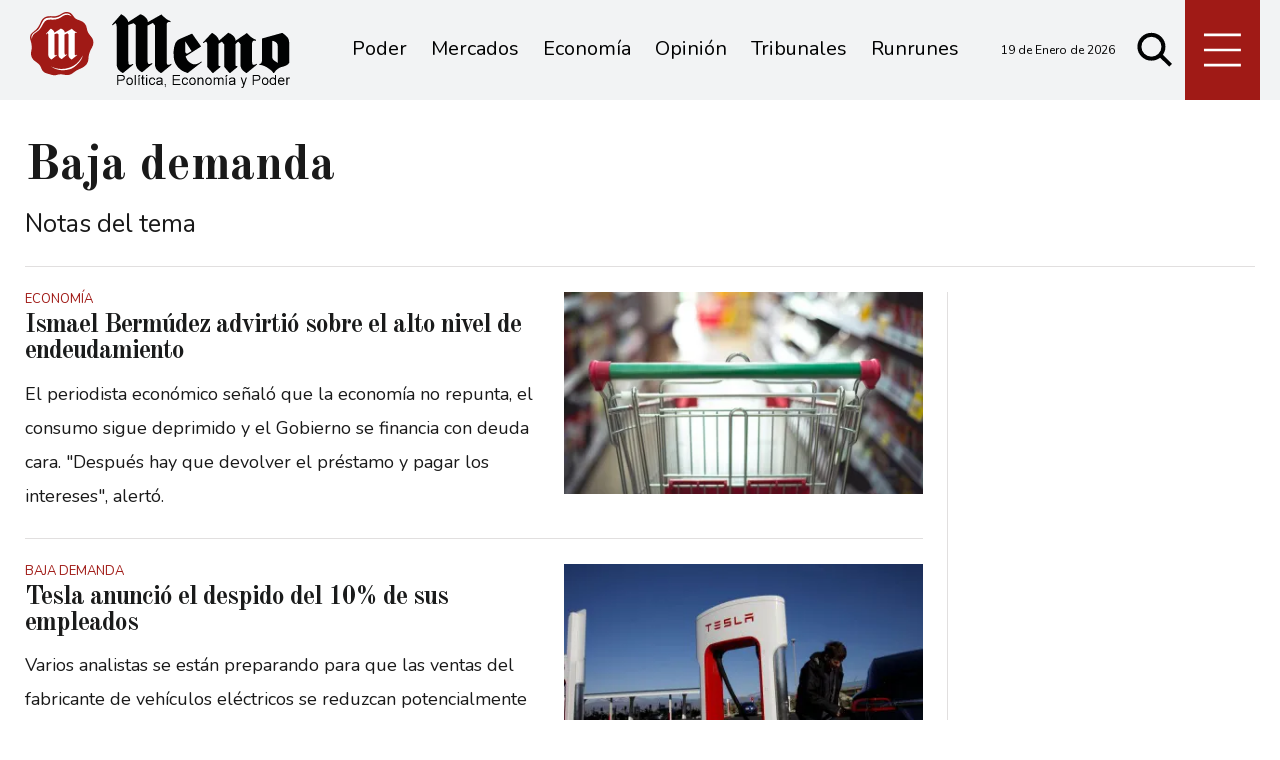

--- FILE ---
content_type: text/css
request_url: https://www.memo.com.ar/files/cachefiles/793614fd4fdd7edcadd4f69351723511.css
body_size: 2045
content:
textarea{resize:vertical;padding:1em;}input[type=checkbox]{height:inherit}input[type=submit],a.button,button,select,textarea,input[type=text],input[type=password],input[type=email]{box-sizing:border-box;min-height:40px;border:1px solid #aaa;font-size:18px;padding-left:0.5em;padding-right:0.5em;}input[type=submit],button{-webkit-appearance:none}button,a.button{font-family:var(--botton-font);border:none;background-color:var(--background-main-color);color:rgba(255,255,255,0.8);padding-left:1em;padding-right:1em;font-size:15px;letter-spacing:1px;transition:opacity 0.3s,visibility 0.3s 0.3s;opacity:1}form input.vsmformerror{border:1px solid var(--background-main-color);margin:0px}input[type=submit]:hover,button:hover,a.button:hover{opacity:0.8;color:rgba(255,255,255,1);}#vsmcaptchacode{height:40px}.input.vsmcheckbox,.input.vsmradio{margin:1em 0}.input.vsmcheckbox label,.input.vsmradio label{display:flex;align-items:center;line-height:1.2em}button.button{position:relative;}button.button.busy{-webkit-filter:none;-moz-filter:none;-ms-filter:none;-o-filter:none;filter:none;transition:-webkit-filter 0.5s,filter 0.5s;}button.button.busy div.text{opacity:0;filter:alpha(opacity=0);transition:opacity 0.3s}button.button div.busyicon{position:absolute;left:50%;top:50%;opacity:0;}button.button div.busyicon.small{width:32px;height:32px;margin:-16px 0 0 -16px}button.button div.busyicon.big{width:44px;height:44px;margin:-22px 0 0 -22px}button.button.busy div.busyicon{opacity:1;transition:opacity 0.3s 0.2s}button.hidden{opacity:0;visibility:hidden}.piece.grid.news .item.new{opacity:0}.piece.grid.news .items.added .item.new{opacity:1;transition:opacity 0.4s}.piece.grid .moreitems{text-align:center}.piece.grid .piece.banner,.piece.grid .items{display:flex;flex-wrap:wrap}.piece.grid .items .item{width:calc(33.33% - (var(--margin-spacer)*2/3));position:relative}.piece.grid .items #vsmimgbutton{margin-left:auto !important;right:5px;}.piece.grid .items .separator{width:var(--margin-spacer);}.piece.grid .items .separator:nth-child(6n + 6){display:block;width:100%}.piece.grid .items .item img{width:100%;height:auto}.section-list .piece.grid .items article{margin-right:var(--margin-spacer);width:calc(33% - var(--margin-spacer));margin-bottom:var(--margin-spacer)}.section-list .piece.grid .piece.banner{display:block;width:100%;margin-bottom:var(--margin-spacer)}.section-list .piece.grid .piece.banner .item img{width:auto}.section-list .piece.grid .items>DIV#vsmcontextmenu{display:block;margin-top:calc(var(--margin-spacer) * -1)}.z30 .piece.grid .items .item,.z25 .piece.grid .items .item{width:100%;}.z30 .piece.grid .items .separator,.z25 .piece.grid .items .separator{height:var(--margin-spacer);width:100%}.z70 .piece.grid .items .item{width:calc(50% - var(--margin-spacer)/2)}.z70 .piece.grid .items .separator:nth-child(4n + 4){display:block;width:100%}.z70 .piece.grid .items .separator:nth-child(6n + 6){width:var(--margin-spacer)}#page-footer{font-size:17px;position:relative;background:var(--background-second-color);padding:50px 0 50px 0;letter-spacing:2px;}#page-footer a{color:inherit;transition:color 250ms;}#page-footer a['href']:hover{color:white;}#page-footer section{box-sizing:border-box;white-space:nowrap;vertical-align:top;overflow:hidden;}#page-footer .column{display:inline-block;width:30%;padding-top:10px;padding-left:42px;text-align:left;flex-shrink:1}#page-footer-container{position:relative;display:flex;flex-flow:row wrap;justify-content:space-between;}#page-footer-logo-wrapper{width:150px;height:57px;margin-bottom:20px}#page-footer-logo-wrapper{fill:white;}#page-footer .column h3{text-transform:uppercase;color:white;width:100%;font-size:20px;margin-bottom:1em;padding:4px 0;overflow:hidden;text-overflow:ellipsis;font-weight:bold;background:transparent;line-height:1.2em;box-shadow:none;text-align:left}#page-footer ul{margin:0 0 2em 0.2em;padding:0;list-style:none;overflow:hidden;}ul.vertical-list{margin-left:0.2em;}ul.vertical-list li{position:relative;overflow:hidden;text-overflow:ellipsis;margin-bottom:0.3em;}#footer-follow-us{margin-left:0 !important;}#footer-follow-us ul{white-space:normal;}#footer-follow-us li{display:inline-block;margin-right:20px;}#footer-follow-us li{margin-bottom:10px;}#footer-follow-us .svg-icon{width:40px;height:40px;border-radius:25%;background-color:transparent;}#footer-follow-us .svg-icon img,#footer-follow-us .svg-icon svg{opacity:0.8;}#footer-follow-us .svg-icon.x img,#footer-follow-us .svg-icon.x svg{max-width:70%}#page-footer .logo-info{width:100%;max-width:40%;font-size:15px;letter-spacing:normal;flex-grow:0;flex-shrink:0}#page-footer .logo-info ul li{padding-left:0;font-size:20px;line-height:1.2em}#page-footer .logo-info .svg-icon{position:relative;width:22px;height:22px;background-color:transparent;}#page-footer .logo-info li:before{border:0 !important}#page-footer .legal{font-size:15px;letter-spacing:0.03em;margin-top:1em}#page-footer .legal ul{margin:0;padding:0;list-style:none;margin-bottom:0}#page-footer .legal ul li{display:inline-block;}#page-footer .legal ul li+li:before{content:"";display:inline-block;position:relative;top:-0.22em;margin:0 1em;background-color:#ddd;width:0.2em;height:0.2em;}#page-footer .site-credits{margin-top:1em}#page-footer .site-credits ul{margin:0;padding:0;list-style:none;margin-bottom:0}#page-footer .vincolo{}#page-footer .vincolo span{font-family:Arial,Helvetica,Sans-serif;color:#DDD;font-size:12px;letter-spacing:0.5px;margin-right:0.5em;color:rgba(255,255,255,0.7);display:inline-block;position:relative;top:-1px;}#page-footer .vincolo a{opacity:0.84;transition:opacity 250ms;}#page-footer .vincolo a:hover{opacity:1;}#page-footer .vincolo path{transition:fill 200ms;}#page-footer .vincolo a:not(:hover) .vincolo-iso path{fill:white}#page-footer .vincolo .vincolo-text path{fill:white}@media (max-width:1024px){#page-footer>*{}#page-footer .legal{width:100%}#page-footer .site-credits{width:100%;margin-top:2em}#page-footer-logo-wrapper.logo-wrapper{width:80%}}@media (max-width:768px){#page-footer{padding:20px 0}#page-footer .column{width:100%;text-align:center;padding-left:0 !important;padding-right:0 !important;margin-left:0 !important;margin-right:0 !important}#page-footer .column h3{text-align:center}#page-footer .column ul.vertical-list li{padding-left:0 !important}#page-footer .column ul.vertical-list li:before{display:none}#page-footer-logo-wrapper{margin:0 auto}#page-footer-logo-wrapper.logo-wrapper{width:100%}#page-footer .logo-info{text-align:center;white-space:normal;max-width:100%;margin-bottom:calc(var(--margin-spacer) *2)}#page-footer .logo-info.column ul.vertical-list{margin-left:0}#page-footer .legal{position:relative;text-align:center}#page-footer .vincolo{position:relative;text-align:center}#footer-follow-us li{margin-left:10px;margin-right:10px}.logo-wrapper A.logo img{left:50%;transform:translate(-50%,-50%)}}#page-footer{background-color:var(--background-third-color);padding:calc(var(--margin-spacer)) 0;}#page-footer-logo-wrapper{width:200px;height:100px}#page-footer h3{font-weight:bold;text-transform:none;font-family:var(--title-font);font-size:1.8em;margin-bottom:0;}#page-footer .piecetitle:before{display:none;text-transform:none}#page-footer ul li{opacity:0.8;margin-bottom:0.5em;}#page-footer ul li:hover{opacity:1;transition:opacity 0.3s;}#page-footer ul li:hover a{text-decoration:underline;}#page-footer .column{padding-left:0;}#page-footer-logo-wrapper{width:100%;}@media (max-width:600px){#page-footer .legal{white-space:normal}}

--- FILE ---
content_type: application/javascript; charset=utf-8
request_url: https://fundingchoicesmessages.google.com/f/AGSKWxX1QwV7YEJSfHy4SIyGQzsFv44TURxrw5o0cNmKHJmBnfu0q4sBWS8oez9YC06LsfnjqrywUNVnFhuA_sI1gtX-jd9RrpNkZANOlI2D26AY_rxHtKW46Aap7_-99OF5kkx090gu2xDo0ugWkrF_tv70cykBJ142T6PrdhQop8H8Afxt-HGtE3meSwbQ/_/adpicture2./ads.aspx?phpAds_/reqwads?/ads_medrec_
body_size: -1293
content:
window['5c521491-79f2-4b84-a63e-af034822d470'] = true;